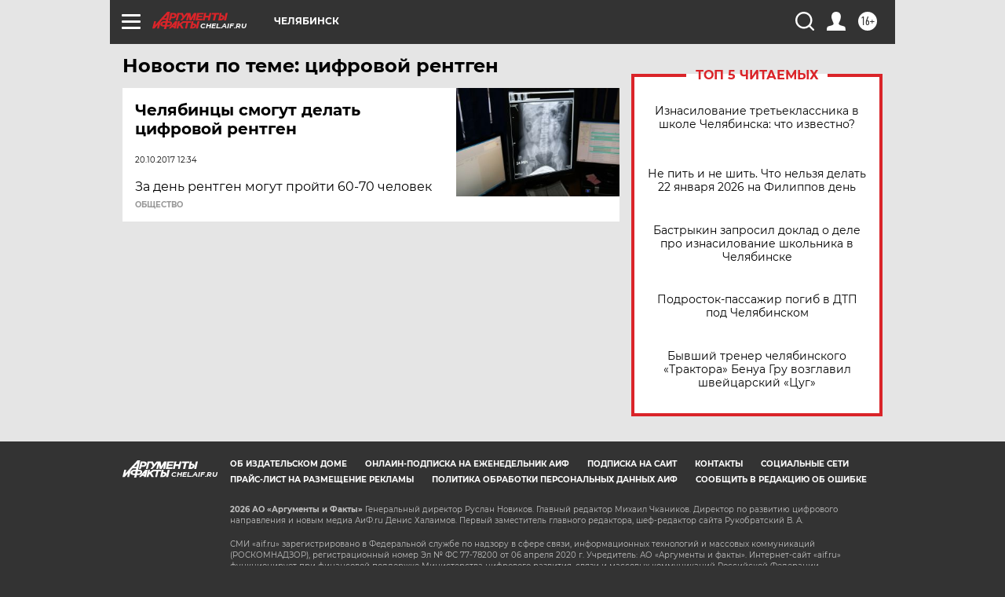

--- FILE ---
content_type: text/html
request_url: https://tns-counter.ru/nc01a**R%3Eundefined*aif_ru/ru/UTF-8/tmsec=aif_ru/684378292***
body_size: -72
content:
EA1D65206971406FX1769029743:EA1D65206971406FX1769029743